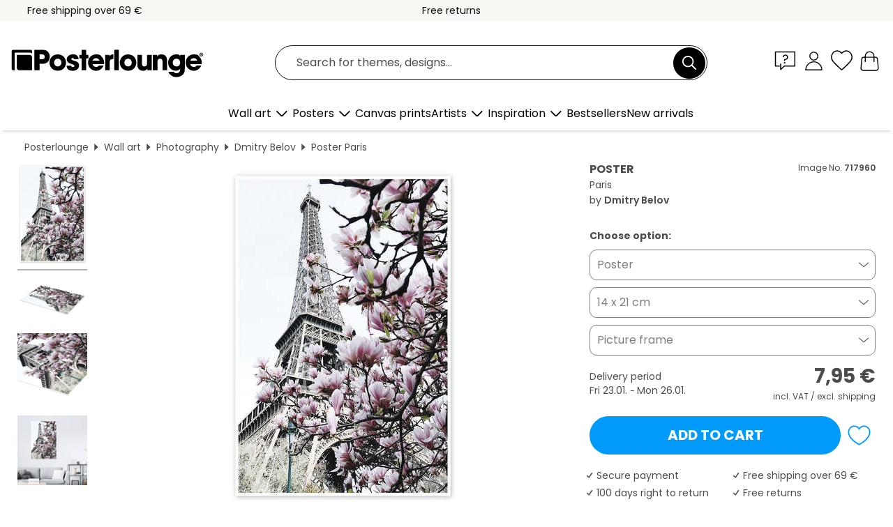

--- FILE ---
content_type: text/html; charset=utf-8
request_url: https://www.posterlounge.com/controller/shop/product/ajax/productarticle.php?i_pid=717960&s_action=images&i_paid=29448&i_paaid=0
body_size: 274
content:
{"id":"productarticle","status":true,"errorCount":0,"errors":[],"results":{"images":[{"url":"https:\/\/media.posterlounge.com\/img\/products\/720000\/717960\/717960_poster_l.jpg","path":"img\/products\/720000\/717960\/717960_poster_l.jpg","title":"Paris","width":333,"height":500,"sort":1,"thumb":{"url":"https:\/\/media.posterlounge.com\/img\/products\/720000\/717960\/717960_poster.jpg","path":"img\/products\/720000\/717960\/717960_poster.jpg","title":"Paris","width":180,"height":270,"sort":0},"large":{"url":"https:\/\/media.posterlounge.com\/img\/products\/720000\/717960\/717960_poster_l.jpg","path":"img\/products\/720000\/717960\/717960_poster_l.jpg","title":"Paris","width":333,"height":500,"sort":0},"zoom":{"url":"https:\/\/media.posterlounge.com\/img\/products\/720000\/717960\/717960_poster.jpg","path":"img\/products\/720000\/717960\/717960_poster.jpg","title":"Paris","width":1333,"height":2000,"sort":0},"html":"<li class=\"pdv-productZoomThumbnailWrapper\">\n  <a href=\"https:\/\/media.posterlounge.com\/img\/products\/720000\/717960\/717960_poster.jpg\" class=\"pdv-productImage-link\" title=\"Paris\" target=\"_blank\" data-width=\"1333\" data-height=\"2000\" data-image=\"https:\/\/media.posterlounge.com\/img\/products\/720000\/717960\/717960_poster_l.jpg\" data-zoom-id=\"pdv-productZoomImage\">\n    <img src=\"https:\/\/media.posterlounge.com\/img\/products\/720000\/717960\/717960_poster.jpg\" width=\"180\" height=\"270\" alt=\"Paris\" title=\"Paris\" class=\"pdv-productZoomImageThumbnail\" lazyload \/>\n  <\/a>\n<\/li>\n"},{"url":"https:\/\/media.posterlounge.com\/img\/products\/720000\/717960\/717960_poster_pds_l.jpg","path":"img\/products\/720000\/717960\/717960_poster_pds_l.jpg","title":"Paris","width":500,"height":300,"sort":2,"thumb":{"url":"https:\/\/media.posterlounge.com\/img\/products\/720000\/717960\/717960_poster_pds.jpg","path":"img\/products\/720000\/717960\/717960_poster_pds.jpg","title":"Paris","width":270,"height":162,"sort":0},"large":{"url":"https:\/\/media.posterlounge.com\/img\/products\/720000\/717960\/717960_poster_pds_l.jpg","path":"img\/products\/720000\/717960\/717960_poster_pds_l.jpg","title":"Paris","width":500,"height":300,"sort":0},"zoom":{"url":"https:\/\/media.posterlounge.com\/img\/products\/720000\/717960\/717960_poster_pds.jpg","path":"img\/products\/720000\/717960\/717960_poster_pds.jpg","title":"Paris","width":2000,"height":1200,"sort":0},"html":"<li class=\"pdv-productZoomThumbnailWrapper\">\n  <a href=\"https:\/\/media.posterlounge.com\/img\/products\/720000\/717960\/717960_poster_pds.jpg\" class=\"pdv-productImage-link\" title=\"Paris\" target=\"_blank\" data-width=\"2000\" data-height=\"1200\" data-image=\"https:\/\/media.posterlounge.com\/img\/products\/720000\/717960\/717960_poster_pds_l.jpg\" data-zoom-id=\"pdv-productZoomImage\">\n    <img src=\"https:\/\/media.posterlounge.com\/img\/products\/720000\/717960\/717960_poster_pds.jpg\" width=\"270\" height=\"162\" alt=\"Paris\" title=\"Paris\" class=\"pdv-productZoomImageThumbnail\" lazyload \/>\n  <\/a>\n<\/li>\n"},{"url":"https:\/\/media.posterlounge.com\/img\/products\/720000\/717960\/717960_poster_empCorner_l.jpg","path":"img\/products\/720000\/717960\/717960_poster_empCorner_l.jpg","title":"Paris","width":500,"height":500,"sort":4,"thumb":{"url":"https:\/\/media.posterlounge.com\/img\/products\/720000\/717960\/717960_poster_empCorner.jpg","path":"img\/products\/720000\/717960\/717960_poster_empCorner.jpg","title":"Paris","width":270,"height":270,"sort":0},"large":{"url":"https:\/\/media.posterlounge.com\/img\/products\/720000\/717960\/717960_poster_empCorner_l.jpg","path":"img\/products\/720000\/717960\/717960_poster_empCorner_l.jpg","title":"Paris","width":500,"height":500,"sort":0},"zoom":{"url":"https:\/\/media.posterlounge.com\/img\/products\/720000\/717960\/717960_poster_empCorner.jpg","path":"img\/products\/720000\/717960\/717960_poster_empCorner.jpg","title":"Paris","width":1000,"height":1000,"sort":0},"html":"<li class=\"pdv-productZoomThumbnailWrapper\">\n  <a href=\"https:\/\/media.posterlounge.com\/img\/products\/720000\/717960\/717960_poster_empCorner.jpg\" class=\"pdv-productImage-link\" title=\"Paris\" target=\"_blank\" data-width=\"1000\" data-height=\"1000\" data-image=\"https:\/\/media.posterlounge.com\/img\/products\/720000\/717960\/717960_poster_empCorner_l.jpg\" data-zoom-id=\"pdv-productZoomImage\">\n    <img src=\"https:\/\/media.posterlounge.com\/img\/products\/720000\/717960\/717960_poster_empCorner.jpg\" width=\"270\" height=\"270\" alt=\"Paris\" title=\"Paris\" class=\"pdv-productZoomImageThumbnail\" lazyload \/>\n  <\/a>\n<\/li>\n"},{"url":"https:\/\/media.posterlounge.com\/img\/products\/720000\/717960\/717960_poster_room_photography_l.jpg","path":"img\/products\/720000\/717960\/717960_poster_room_photography_l.jpg","title":"Paris","width":500,"height":500,"sort":5,"thumb":{"url":"https:\/\/media.posterlounge.com\/img\/products\/720000\/717960\/717960_poster_room_photography.jpg","path":"img\/products\/720000\/717960\/717960_poster_room_photography.jpg","title":"Paris","width":270,"height":270,"sort":0},"large":{"url":"https:\/\/media.posterlounge.com\/img\/products\/720000\/717960\/717960_poster_room_photography_l.jpg","path":"img\/products\/720000\/717960\/717960_poster_room_photography_l.jpg","title":"Paris","width":500,"height":500,"sort":0},"zoom":{"url":"https:\/\/media.posterlounge.com\/img\/products\/720000\/717960\/717960_poster_room_photography.jpg","path":"img\/products\/720000\/717960\/717960_poster_room_photography.jpg","title":"Paris","width":2000,"height":2000,"sort":0},"html":"<li class=\"pdv-productZoomThumbnailWrapper\">\n  <a href=\"https:\/\/media.posterlounge.com\/img\/products\/720000\/717960\/717960_poster_room_photography.jpg\" class=\"pdv-productImage-link\" title=\"Paris\" target=\"_blank\" data-width=\"2000\" data-height=\"2000\" data-image=\"https:\/\/media.posterlounge.com\/img\/products\/720000\/717960\/717960_poster_room_photography_l.jpg\" data-zoom-id=\"pdv-productZoomImage\">\n    <img src=\"https:\/\/media.posterlounge.com\/img\/products\/720000\/717960\/717960_poster_room_photography.jpg\" width=\"270\" height=\"270\" alt=\"Paris\" title=\"Paris\" class=\"pdv-productZoomImageThumbnail\" lazyload \/>\n  <\/a>\n<\/li>\n"}]}}

--- FILE ---
content_type: application/javascript
request_url: https://cdn.posterlounge.com/plugin/extern/lazysizes/js/custom-lazy-script.min.js?version=130722
body_size: 2
content:
function removeLazyLoadBackground(){$(".lazyloaded").parent(".lazy-loader").css("background","none"),$(".lazyload").parent(".lazy-loader").length&&setTimeout(function(){removeLazyLoadBackground()},100)}$(document).ready(function(e){if("IntersectionObserver"in window){var n=[].slice.call(document.querySelectorAll(".lazy-background"));if("IntersectionObserver"in window){let o=new IntersectionObserver(function(e,n){e.forEach(function(e){e.isIntersecting&&(e.target.classList.add("visible"),o.unobserve(e.target))})});n.forEach(function(e){o.observe(e)})}}else e(".lazy-background").removeClass("lazy-background");removeLazyLoadBackground()});